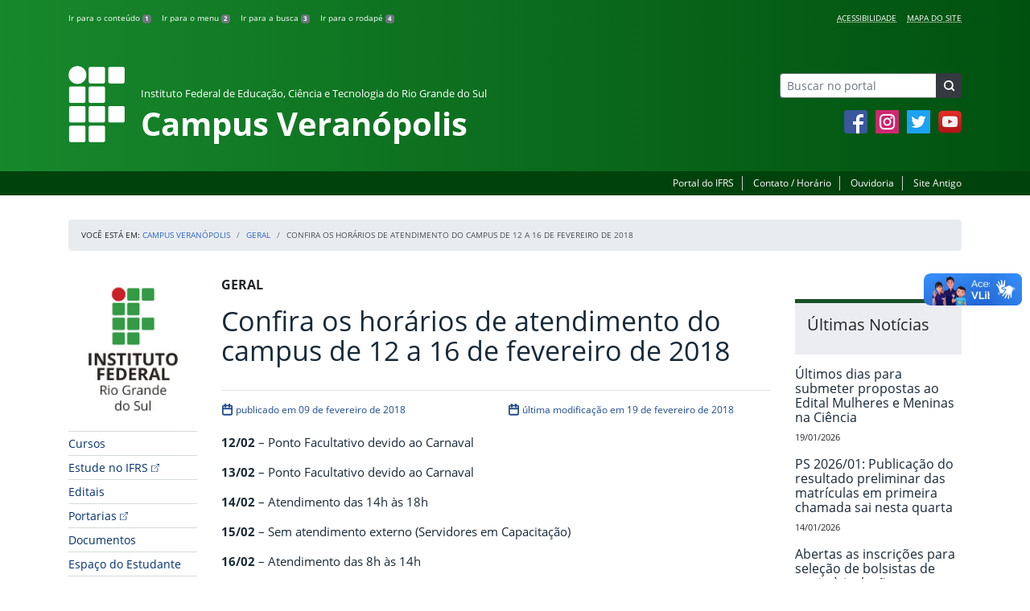

--- FILE ---
content_type: text/html; charset=UTF-8
request_url: https://ifrs.edu.br/veranopolis/confira-os-horarios-de-atendimento-do-campus-de-12-16-de-fevereiro-de-2018/
body_size: 16837
content:
<!DOCTYPE html>
<html lang="pt-BR">
<head>
    <!-- Metadados -->
    <meta charset="utf-8">
    <meta http-equiv="X-UA-Compatible" content="IE=edge">
    <meta name="viewport" content="width=device-width, initial-scale=1">
    <meta name="robots" content="index,follow">
    <meta name="author" content="Departamento de Comunicação do Instituto Federal do Rio Grande do Sul">
    <meta name="description" content="O IFRS é uma instituição federal de ensino público e gratuito. Atua com uma estrutura multicampi para promover a educação profissional e tecnológica de excelência e impulsionar o desenvolvimento sustentável das regiões.">
    <meta name="keywords" content="ifrs, portal, site, institucional, faculdade, universidade, ensino, pesquisa, extensão, cursos">
    <link rel="apple-touch-icon" sizes="180x180" href="https://ifrs.edu.br/veranopolis/wp-content/themes/ifrs-portal-theme/favicons/apple-touch-icon.png">
<link rel="icon" type="image/png" href="https://ifrs.edu.br/veranopolis/wp-content/themes/ifrs-portal-theme/favicons/favicon-32x32.png" sizes="32x32">
<link rel="icon" type="image/png" href="https://ifrs.edu.br/veranopolis/wp-content/themes/ifrs-portal-theme/favicons/favicon-194x194.png" sizes="194x194">
<link rel="icon" type="image/png" href="https://ifrs.edu.br/veranopolis/wp-content/themes/ifrs-portal-theme/favicons/android-chrome-192x192.png" sizes="192x192">
<link rel="icon" type="image/png" href="https://ifrs.edu.br/veranopolis/wp-content/themes/ifrs-portal-theme/favicons/favicon-16x16.png" sizes="16x16">
<link rel="manifest" href="https://ifrs.edu.br/veranopolis/wp-content/themes/ifrs-portal-theme/favicons/manifest.json">
<link rel="mask-icon" href="https://ifrs.edu.br/veranopolis/wp-content/themes/ifrs-portal-theme/favicons/safari-pinned-tab.svg" color="#195128">
<link rel="shortcut icon" href="https://ifrs.edu.br/veranopolis/wp-content/themes/ifrs-portal-theme/favicons/favicon.ico">
<meta name="msapplication-TileImage" content="https://ifrs.edu.br/veranopolis/wp-content/themes/ifrs-portal-theme/favicons/mstile-144x144.png">
<meta name="msapplication-config" content="https://ifrs.edu.br/veranopolis/wp-content/themes/ifrs-portal-theme/favicons/browserconfig.xml">
<meta name="msapplication-navbutton-color" content="#195128">
<meta name="msapplication-TileColor" content="#00a300">
<meta name="apple-mobile-web-app-capable" content="yes">
<meta name="apple-mobile-web-app-status-bar-style" content="black-translucent">
<meta name="theme-color" content="#195128">
    <!-- Contexto Barra Brasil -->
    <meta property="creator.productor" content="http://estruturaorganizacional.dados.gov.br/id/unidade-organizacional/100918">
    <!-- RSS -->
    <link rel="alternate" type="application/rss+xml" title="Campus Veranópolis Feed" href="https://ifrs.edu.br/veranopolis/feed/">
    <!-- WP -->
        <link rel="preconnect" href="https://vlibras.gov.br">
<link rel="preload" href="https://ifrs.edu.br/veranopolis/wp-content/themes/ifrs-portal-theme-campus/img/ifrs.png" as="image"/><!-- This site is running CAOS for WordPress -->
<meta name='robots' content='index, follow, max-image-preview:large, max-snippet:-1, max-video-preview:-1' />
	<style>img:is([sizes="auto" i], [sizes^="auto," i]) { contain-intrinsic-size: 3000px 1500px }</style>
	    <link rel="preload" href="https://ifrs.edu.br/veranopolis/wp-content/themes/ifrs-portal-theme/opensans/Regular/OpenSans-Regular.woff2" as="font" type="font/woff2" crossorigin="anonymous"/>
    <link rel="preload" href="https://ifrs.edu.br/veranopolis/wp-content/themes/ifrs-portal-theme/css/fonts.css" as="style"/>
    <link rel="stylesheet" href="https://ifrs.edu.br/veranopolis/wp-content/themes/ifrs-portal-theme/css/fonts.css" media="print" onload="this.media='all'"/>
    <noscript>
        <link rel="stylesheet" href="https://ifrs.edu.br/veranopolis/wp-content/themes/ifrs-portal-theme/css/fonts.css"/>
    </noscript>

	<!-- This site is optimized with the Yoast SEO plugin v26.6 - https://yoast.com/wordpress/plugins/seo/ -->
	<title>Confira os horários de atendimento do campus de 12 a 16 de fevereiro de 2018 - Campus Veranópolis</title>
	<link rel="canonical" href="https://ifrs.edu.br/veranopolis/confira-os-horarios-de-atendimento-do-campus-de-12-16-de-fevereiro-de-2018/" />
	<meta property="og:locale" content="pt_BR" />
	<meta property="og:type" content="article" />
	<meta property="og:title" content="Confira os horários de atendimento do campus de 12 a 16 de fevereiro de 2018 - Campus Veranópolis" />
	<meta property="og:description" content="12/02 &ndash; Ponto Facultativo devido ao Carnaval 13/02 &ndash; Ponto Facultativo devido ao Carnaval 14/02 &ndash; Atendimento das 14h &agrave;s 18h 15/02 &ndash; Sem atendimento externo (Servidores em Capacita&ccedil;&atilde;o) 16/02 &ndash; Atendimento das 8h &agrave;s 14h Compartilhar conte&uacute;do: Facebook Twitter LinkedIn Pinterest WhatsApp" />
	<meta property="og:url" content="https://ifrs.edu.br/veranopolis/confira-os-horarios-de-atendimento-do-campus-de-12-16-de-fevereiro-de-2018/" />
	<meta property="og:site_name" content="Campus Veranópolis" />
	<meta property="article:publisher" content="https://www.facebook.com/IFRSOficial" />
	<meta property="article:published_time" content="2018-02-09T12:57:39+00:00" />
	<meta property="article:modified_time" content="2018-02-19T18:23:10+00:00" />
	<meta name="author" content="MELINA DA SILVEIRA LEITE" />
	<meta name="twitter:card" content="summary_large_image" />
	<meta name="twitter:creator" content="@IF_RS" />
	<meta name="twitter:site" content="@IF_RS" />
	<meta name="twitter:label1" content="Escrito por" />
	<meta name="twitter:data1" content="MELINA DA SILVEIRA LEITE" />
	<script type="application/ld+json" class="yoast-schema-graph">{"@context":"https://schema.org","@graph":[{"@type":"WebPage","@id":"https://ifrs.edu.br/veranopolis/confira-os-horarios-de-atendimento-do-campus-de-12-16-de-fevereiro-de-2018/","url":"https://ifrs.edu.br/veranopolis/confira-os-horarios-de-atendimento-do-campus-de-12-16-de-fevereiro-de-2018/","name":"Confira os horários de atendimento do campus de 12 a 16 de fevereiro de 2018 - Campus Veranópolis","isPartOf":{"@id":"https://ifrs.edu.br/veranopolis/#website"},"datePublished":"2018-02-09T12:57:39+00:00","dateModified":"2018-02-19T18:23:10+00:00","author":{"@id":"https://ifrs.edu.br/veranopolis/#/schema/person/801c458c50b6ba92e433c99fee7ee37f"},"breadcrumb":{"@id":"https://ifrs.edu.br/veranopolis/confira-os-horarios-de-atendimento-do-campus-de-12-16-de-fevereiro-de-2018/#breadcrumb"},"inLanguage":"pt-BR","potentialAction":[{"@type":"ReadAction","target":["https://ifrs.edu.br/veranopolis/confira-os-horarios-de-atendimento-do-campus-de-12-16-de-fevereiro-de-2018/"]}]},{"@type":"BreadcrumbList","@id":"https://ifrs.edu.br/veranopolis/confira-os-horarios-de-atendimento-do-campus-de-12-16-de-fevereiro-de-2018/#breadcrumb","itemListElement":[{"@type":"ListItem","position":1,"name":"Início","item":"https://ifrs.edu.br/veranopolis/"},{"@type":"ListItem","position":2,"name":"Todas as Notícias","item":"https://ifrs.edu.br/veranopolis/todas-as-noticias/"},{"@type":"ListItem","position":3,"name":"Confira os horários de atendimento do campus de 12 a 16 de fevereiro de 2018"}]},{"@type":"WebSite","@id":"https://ifrs.edu.br/veranopolis/#website","url":"https://ifrs.edu.br/veranopolis/","name":"Campus Veranópolis","description":"Instituto Federal de Educação, Ciência e Tecnologia do Rio Grande do Sul","potentialAction":[{"@type":"SearchAction","target":{"@type":"EntryPoint","urlTemplate":"https://ifrs.edu.br/veranopolis/?s={search_term_string}"},"query-input":{"@type":"PropertyValueSpecification","valueRequired":true,"valueName":"search_term_string"}}],"inLanguage":"pt-BR"},{"@type":"Person","@id":"https://ifrs.edu.br/veranopolis/#/schema/person/801c458c50b6ba92e433c99fee7ee37f","name":"MELINA DA SILVEIRA LEITE","image":{"@type":"ImageObject","inLanguage":"pt-BR","@id":"https://ifrs.edu.br/veranopolis/#/schema/person/image/","url":"https://secure.gravatar.com/avatar/ff93cd1db3a0a9c92364f7a3434cfff8188ba79059f3a8d9fb393c58fb3e9ff2?s=96&d=mm&r=g","contentUrl":"https://secure.gravatar.com/avatar/ff93cd1db3a0a9c92364f7a3434cfff8188ba79059f3a8d9fb393c58fb3e9ff2?s=96&d=mm&r=g","caption":"MELINA DA SILVEIRA LEITE"},"url":"https://ifrs.edu.br/veranopolis/author/00063397005/"}]}</script>
	<!-- / Yoast SEO plugin. -->


<link rel='dns-prefetch' href='//vlibras.gov.br' />
<link rel='preconnect' href='//www.google-analytics.com' />
<link rel="alternate" type="application/rss+xml" title="Feed para Campus Veranópolis &raquo;" href="https://ifrs.edu.br/veranopolis/feed/" />
<link rel='stylesheet' id='vendor-css' href='https://ifrs.edu.br/veranopolis/wp-content/themes/ifrs-portal-theme/css/vendor.css?ver=1669296038' type='text/css' media='all' />
<link rel='stylesheet' id='portal-css' href='https://ifrs.edu.br/veranopolis/wp-content/themes/ifrs-portal-theme/css/portal.css?ver=1707238526' type='text/css' media='all' />
<link rel='stylesheet' id='single-css' href='https://ifrs.edu.br/veranopolis/wp-content/themes/ifrs-portal-theme/css/page_single.css?ver=1707238525' type='text/css' media='all' />
<link rel='stylesheet' id='css-campi-css' href='https://ifrs.edu.br/veranopolis/wp-content/themes/ifrs-portal-theme-campus/css/campi.css?ver=1653058019' type='text/css' media='all' />
<style id='classic-theme-styles-inline-css' type='text/css'>
/*! This file is auto-generated */
.wp-block-button__link{color:#fff;background-color:#32373c;border-radius:9999px;box-shadow:none;text-decoration:none;padding:calc(.667em + 2px) calc(1.333em + 2px);font-size:1.125em}.wp-block-file__button{background:#32373c;color:#fff;text-decoration:none}
</style>
<style id='global-styles-inline-css' type='text/css'>
:root{--wp--preset--aspect-ratio--square: 1;--wp--preset--aspect-ratio--4-3: 4/3;--wp--preset--aspect-ratio--3-4: 3/4;--wp--preset--aspect-ratio--3-2: 3/2;--wp--preset--aspect-ratio--2-3: 2/3;--wp--preset--aspect-ratio--16-9: 16/9;--wp--preset--aspect-ratio--9-16: 9/16;--wp--preset--font-size--small: 13px;--wp--preset--font-size--medium: 20px;--wp--preset--font-size--large: 36px;--wp--preset--font-size--x-large: 42px;--wp--preset--spacing--20: 0.44rem;--wp--preset--spacing--30: 0.67rem;--wp--preset--spacing--40: 1rem;--wp--preset--spacing--50: 1.5rem;--wp--preset--spacing--60: 2.25rem;--wp--preset--spacing--70: 3.38rem;--wp--preset--spacing--80: 5.06rem;--wp--preset--shadow--natural: 6px 6px 9px rgba(0, 0, 0, 0.2);--wp--preset--shadow--deep: 12px 12px 50px rgba(0, 0, 0, 0.4);--wp--preset--shadow--sharp: 6px 6px 0px rgba(0, 0, 0, 0.2);--wp--preset--shadow--outlined: 6px 6px 0px -3px rgba(255, 255, 255, 1), 6px 6px rgba(0, 0, 0, 1);--wp--preset--shadow--crisp: 6px 6px 0px rgba(0, 0, 0, 1);}:where(.is-layout-flex){gap: 0.5em;}:where(.is-layout-grid){gap: 0.5em;}body .is-layout-flex{display: flex;}.is-layout-flex{flex-wrap: wrap;align-items: center;}.is-layout-flex > :is(*, div){margin: 0;}body .is-layout-grid{display: grid;}.is-layout-grid > :is(*, div){margin: 0;}:where(.wp-block-columns.is-layout-flex){gap: 2em;}:where(.wp-block-columns.is-layout-grid){gap: 2em;}:where(.wp-block-post-template.is-layout-flex){gap: 1.25em;}:where(.wp-block-post-template.is-layout-grid){gap: 1.25em;}.has-small-font-size{font-size: var(--wp--preset--font-size--small) !important;}.has-medium-font-size{font-size: var(--wp--preset--font-size--medium) !important;}.has-large-font-size{font-size: var(--wp--preset--font-size--large) !important;}.has-x-large-font-size{font-size: var(--wp--preset--font-size--x-large) !important;}
:where(.wp-block-post-template.is-layout-flex){gap: 1.25em;}:where(.wp-block-post-template.is-layout-grid){gap: 1.25em;}
:where(.wp-block-columns.is-layout-flex){gap: 2em;}:where(.wp-block-columns.is-layout-grid){gap: 2em;}
:root :where(.wp-block-pullquote){font-size: 1.5em;line-height: 1.6;}
</style>
<link rel='stylesheet' id='share-css' href='https://ifrs.edu.br/veranopolis/wp-content/themes/ifrs-portal-theme/css/partial_share.css?ver=1707238525' type='text/css' media='all' />
<script data-cfasync="false" type="text/javascript" src="https://ifrs.edu.br/veranopolis/wp-content/uploads/caos/cf0d5422.js?id=G-XZ5HGK1ZEM" id="caos-gtag-js"></script>
<script data-cfasync="false" type="text/javascript" id="caos-gtag-js-after">
/* <![CDATA[ */
    window.dataLayer = window.dataLayer || [];

    function gtag() {
        dataLayer.push(arguments);
    }

    gtag('js', new Date());
    gtag('config', 'G-XZ5HGK1ZEM', {"cookie_domain":"ifrs.edu.br","cookie_flags":"samesite=none;secure","allow_google_signals":false});
	
/* ]]> */
</script>
<link rel="https://api.w.org/" href="https://ifrs.edu.br/veranopolis/wp-json/" /><link rel="alternate" title="JSON" type="application/json" href="https://ifrs.edu.br/veranopolis/wp-json/wp/v2/posts/859" /><link rel="EditURI" type="application/rsd+xml" title="RSD" href="https://ifrs.edu.br/veranopolis/xmlrpc.php?rsd" />
<link rel='shortlink' href='https://ifrs.edu.br/veranopolis/?p=859' />
<link rel="alternate" title="oEmbed (JSON)" type="application/json+oembed" href="https://ifrs.edu.br/veranopolis/wp-json/oembed/1.0/embed?url=https%3A%2F%2Fifrs.edu.br%2Fveranopolis%2Fconfira-os-horarios-de-atendimento-do-campus-de-12-16-de-fevereiro-de-2018%2F" />
<link rel="alternate" title="oEmbed (XML)" type="text/xml+oembed" href="https://ifrs.edu.br/veranopolis/wp-json/oembed/1.0/embed?url=https%3A%2F%2Fifrs.edu.br%2Fveranopolis%2Fconfira-os-horarios-de-atendimento-do-campus-de-12-16-de-fevereiro-de-2018%2F&#038;format=xml" />
		<style type="text/css" id="wp-custom-css">
			.menu-relevancia a[href^="http"]:not([href^="https://ifrs.edu.br"])::after {
  content: "";
  width: 10px;
  height: 10px;
  margin-left: 4px;
  background-image: url("data:image/svg+xml,%3Csvg xmlns='http://www.w3.org/2000/svg' width='16' height='16' fill='%2303316f' viewBox='0 0 16 16'%3E%3Cpath fill-rule='evenodd' d='M8.636 3.5a.5.5 0 0 0-.5-.5H1.5A1.5 1.5 0 0 0 0 4.5v10A1.5 1.5 0 0 0 1.5 16h10a1.5 1.5 0 0 0 1.5-1.5V7.864a.5.5 0 0 0-1 0V14.5a.5.5 0 0 1-.5.5h-10a.5.5 0 0 1-.5-.5v-10a.5.5 0 0 1 .5-.5h6.636a.5.5 0 0 0 .5-.5z'/%3E%3Cpath fill-rule='evenodd' d='M16 .5a.5.5 0 0 0-.5-.5h-5a.5.5 0 0 0 0 1h3.793L6.146 9.146a.5.5 0 1 0 .708.708L15 1.707V5.5a.5.5 0 0 0 1 0v-5z'/%3E%3C/svg%3E");
  background-position: center;
  background-repeat: no-repeat;
  background-size: contain;
  display: inline-block;
}		</style>
		<script>var __uzdbm_1 = "174d0cb7-256f-44a0-b53a-dfaf1231e63a";var __uzdbm_2 = "NGY4NTRjYzAtZGs3aS00YWRlLWJmNDAtMDY2ZmMzZWQwMjM0JDMuMTQzLjIzMC4xMDg=";var __uzdbm_3 = "";var __uzdbm_4 = "false";var __uzdbm_5 = "";var __uzdbm_6 = "";var __uzdbm_7 = "";</script> <script>   (function (w, d, e, u, c, g, a, b) {     w["SSJSConnectorObj"] = w["SSJSConnectorObj"] || {       ss_cid: c,       domain_info: "auto",     };     w[g] = function (i, j) {       w["SSJSConnectorObj"][i] = j;     };     a = d.createElement(e);     a.async = true;     if (       navigator.userAgent.indexOf('MSIE') !== -1 ||       navigator.appVersion.indexOf('Trident/') > -1     ) {       u = u.replace("/advanced/", "/advanced/ie/");     }     a.src = u;     b = d.getElementsByTagName(e)[0];     b.parentNode.insertBefore(a, b);   })(     window, document, "script", "/18f5227b-e27b-445a-a53f-f845fbe69b40/stormcaster.js", "dk7k", "ssConf"   );   ssConf("c1", "https://ifrs.edu.br");   ssConf("c3", "c99a4269-161c-4242-a3f0-28d44fa6ce24");   ssConf("au", "ifrs.edu.br");   ssConf("cu", "validate.perfdrive.com, ssc"); </script> </head>

<body class="wp-singular post-template-default single single-post postid-859 single-format-standard wp-embed-responsive wp-theme-ifrs-portal-theme wp-child-theme-ifrs-portal-theme-campus">
    <a href="#inicio-conteudo" class="sr-only sr-only-focusable">Pular para o conte&uacute;do</a>

    
    <!-- Cabeçalho -->
    <header class="header">
        <div class="container">
            <div class="row header__menus">
                <div class="col-12 col-lg-6">
                    <ul class="menu-atalhos ">
    <li><a href="#inicio-conteudo" accesskey="1">Ir para o conteúdo&nbsp;<span class="badge badge-secondary">1</span></a></li>
    <li><a href="#inicio-menu" accesskey="2">Ir para o menu&nbsp;<span class="badge badge-secondary">2</span></a></li>
    <li><a href="#search-field" accesskey="3">Ir para a busca&nbsp;<span class="badge badge-secondary">3</span></a></li>
    <li><a href="#inicio-rodape" accesskey="4">Ir para o rodapé&nbsp;<span class="badge badge-secondary">4</span></a></li>
</ul>
                </div>
                <div class="col-12 col-lg-6">
                    <nav class="menu-acessibilidade-container"><ul id="menu-acessibilidade" class="menu-acessibilidade"><li id="menu-item-12297" class="menu-item menu-item-type-post_type menu-item-object-page menu-item-12297"><a href="https://ifrs.edu.br/veranopolis/acessibilidade/">Acessibilidade</a></li>
<li id="menu-item-13491" class="menu-item menu-item-type-post_type menu-item-object-page menu-item-13491"><a href="https://ifrs.edu.br/veranopolis/sitemap/">Mapa do Site</a></li>
</ul></nav>                </div>
            </div>
            <div class="row header__content">
                <div class="col-12 col-lg-8 header__title">
                        <a href="https://ifrs.edu.br/veranopolis/" class="title-link">
        <img src="https://ifrs.edu.br/veranopolis/wp-content/themes/ifrs-portal-theme-campus/img/ifrs.png" alt="" aria-hidden="true" class="title-img" width="70" height="95"/>
        <h1 class="title-campus">
            <small>Instituto Federal de Educação, Ciência e Tecnologia do Rio Grande do Sul</small>
            <br>
            Campus Veranópolis        </h1>
    </a>
                </div>
                <div class="col-12 col-lg-4">
                    <div class="header__aside">
                        <form role="search" method="get" class="form-inline searchform" action="https://ifrs.edu.br/veranopolis/">
    <div class="input-group">
        <input type="search" value="" name="s" id="search-field" class="form-control form-control-sm border-secondary searchform__field" placeholder="Buscar no portal" required>
        <label class="searchform__label" for="search-field">Buscar no portal</label>
        <span class="input-group-append">
            <button type="submit" class="btn btn-dark btn-sm searchform__submit" title="Buscar em todo o Portal" value="Buscar"></button>
        </span>
    </div>
</form>
                                                    <nav>
                                <ul class="area-social">
                                    
<li id="media_image-3" class="area-social__widget widget_media_image"><span class="sr-only">Facebook</span><a href="https://www.facebook.com/ifrscampusvera"><img width="29" height="29" class="lazyload image wp-image-225  attachment-full size-full" alt="Acesse nossa p&aacute;gina oficial no Facebook" style="max-width: 100%; height: auto;" decoding="async" data-sizes="auto" data-src="https://ifrs.edu.br/veranopolis/wp-content/uploads/sites/10/2017/11/facebook.png" loading="lazy"></a></li><li id="media_image-4" class="area-social__widget widget_media_image"><span class="sr-only">Instagram</span><a href="https://www.instagram.com/ifrscampusvera/"><img width="29" height="29" class="lazyload image wp-image-843  attachment-full size-full" alt="Acesse nosso perfil oficial no Instagram" style="max-width: 100%; height: auto;" decoding="async" data-sizes="auto" data-src="https://ifrs.edu.br/veranopolis/wp-content/uploads/sites/10/2018/02/instagram.png" loading="lazy"></a></li><li id="media_image-5" class="area-social__widget widget_media_image"><span class="sr-only">Twitter</span><a href="https://twitter.com/IFRSOficial"><img width="29" height="29" class="lazyload image wp-image-227  attachment-full size-full" alt="Acesse nosso perfil oficial no Twitter." style="max-width: 100%; height: auto;" decoding="async" data-sizes="auto" data-src="https://ifrs.edu.br/veranopolis/wp-content/uploads/sites/10/2017/11/twitter.png" loading="lazy"></a></li><li id="media_image-6" class="area-social__widget widget_media_image"><span class="sr-only">YouTube</span><a href="https://youtube.com/IFRSOficial"><img width="29" height="29" class="lazyload image wp-image-228  attachment-full size-full" alt="Acesse nosso canal no YouTube." style="max-width: 100%; height: auto;" decoding="async" data-sizes="auto" data-src="https://ifrs.edu.br/veranopolis/wp-content/uploads/sites/10/2017/11/youtube.png" loading="lazy"></a></li>
                                </ul>
                            </nav>
                                            </div>
                </div>
            </div>
        </div>
        <div class="header__barra-servicos">
            <div class="container">
                <nav class="menu-servicos-container"><ul id="menu-servicos" class="menu-servicos"><li id="menu-item-1328" class="menu-item menu-item-type-custom menu-item-object-custom menu-item-1328"><a href="https://ifrs.edu.br/">Portal do IFRS</a></li>
<li id="menu-item-223" class="menu-item menu-item-type-post_type menu-item-object-page menu-item-223"><a href="https://ifrs.edu.br/veranopolis/contato/">Contato / Horário</a></li>
<li id="menu-item-13854" class="menu-item menu-item-type-custom menu-item-object-custom menu-item-13854"><a href="https://ifrs.edu.br/ouvidoria/">Ouvidoria</a></li>
<li id="menu-item-224" class="menu-item menu-item-type-custom menu-item-object-custom menu-item-224"><a target="_blank" href="https://arquivo.ifrs.edu.br/cexpansao">Site Antigo</a></li>
</ul></nav>            </div>
        </div>
    </header>

    <!-- Corpo -->
    <div class="container" id="breadcrumb"><div class="row"><div class="col"><nav aria-label="breadcrumb"><ol class="breadcrumb"><li>Voc&ecirc; est&aacute; em:&nbsp;</li><li class="breadcrumb-item"><a href="https://ifrs.edu.br/veranopolis">Campus Veranópolis</a> </li> <li class="breadcrumb-item"><a href="https://ifrs.edu.br/veranopolis/category/geral/">Geral</a></li><li class="breadcrumb-item active" aria-current="page">Confira os horários de atendimento do campus de 12 a 16 de fevereiro de 2018</li></nav></ol></div></div></div>
    <section class="container">
        <div class="row">
            <div class="col-12 col-lg-2">
                <!-- Menu -->
                <a href="#inicio-menu" id="inicio-menu" class="sr-only">In&iacute;cio da navega&ccedil;&atilde;o</a>
                <button class="btn btn-menu-toggle btn-lg d-block mx-auto d-lg-none"><span class="sr-only">Mostrar</span>&nbsp;Menu</button>
<nav class="menu-navbar collapse fade show" aria-label="Navegação Principal">
    <button type="button" class="btn btn-link menu-navbar__close d-none" aria-label="Fechar Menu">
        <span aria-hidden="true">&times;</span>
    </button>

        <ul class="area-nav">
        
<li id="media_image-12" class="area-nav__widget widget_media_image"><span class="sr-only">IFRS</span><img width="165" height="190" class="lazyload image wp-image-1327  attachment-full size-full" alt="Marca do Instituto Federal do Rio Grande do Sul" style="max-width: 100%; height: auto;" decoding="async" data-sizes="auto" data-src="https://ifrs.edu.br/veranopolis/wp-content/uploads/sites/10/2018/05/marca-ifrs-vertical.jpg" loading="lazy"></li>
    </ul>
    
    <ul id="menu-relevancia" class="menu-relevancia"><li id="menu-item-4437" class="menu-item menu-item-type-post_type menu-item-object-page menu-item-4437"><a href="https://ifrs.edu.br/veranopolis/cursos/">Cursos</a></li>
<li id="menu-item-244" class="menu-item menu-item-type-custom menu-item-object-custom menu-item-244"><a target="_blank" href="https://estude.ifrs.edu.br/" title="abre em uma nova aba">Estude no IFRS</a></li>
<li id="menu-item-9943" class="menu-item menu-item-type-post_type_archive menu-item-object-edital menu-item-9943"><a href="https://ifrs.edu.br/veranopolis/editais/">Editais</a></li>
<li id="menu-item-24222" class="menu-item menu-item-type-custom menu-item-object-custom menu-item-24222"><a href="https://boletim.sigepe.gov.br/publicacao/atos?orgao=100918&#038;unidade=204799&#038;tags=%C3%93rg%C3%A3o:%20Instituto%20Federal%20de%20Educa%C3%A7%C3%A3o,%20Ci%C3%AAncia%20e%20Tecnologia%20do%20Rio%20Grande%20do%20Sul,Unidade:%20Campus%20Avan%C3%A7ado%20Veran%C3%B3polis,&#038;pSort=DTPUBLICACAOATO&#038;sort=DESC">Portarias</a></li>
<li id="menu-item-9942" class="menu-item menu-item-type-post_type_archive menu-item-object-documento menu-item-9942"><a href="https://ifrs.edu.br/veranopolis/documentos/">Documentos</a></li>
<li id="menu-item-243" class="menu-item menu-item-type-post_type menu-item-object-page menu-item-243"><a href="https://ifrs.edu.br/veranopolis/espaco-do-estudante/">Espaço do Estudante</a></li>
<li id="menu-item-6963" class="menu-item menu-item-type-custom menu-item-object-custom menu-item-6963"><a href="https://ifrs.edu.br/gestao-de-pessoas/fluxos-e-formularios/manual-de-fluxos/">Espaço do Servidor</a></li>
</ul><ul id="menu-principal" class="menu-collapse menu-principal"><li id="menu-item-1062" class="menu-item menu-item-type-post_type menu-item-object-page menu-item-has-children menu-item-1062"><a href="https://ifrs.edu.br/veranopolis/institucional/">Institucional</a>
<ul class="sub-menu">
	<li id="menu-item-13420" class="menu-item menu-item-type-post_type menu-item-object-page menu-item-13420"><a href="https://ifrs.edu.br/veranopolis/institucional/sobre-o-campus/">Sobre o Campus</a></li>
	<li id="menu-item-11" class="menu-item menu-item-type-post_type menu-item-object-page menu-item-11"><a href="https://ifrs.edu.br/veranopolis/institucional/historico/">Histórico</a></li>
	<li id="menu-item-13" class="menu-item menu-item-type-post_type menu-item-object-page menu-item-13"><a href="https://ifrs.edu.br/veranopolis/institucional/localizacao/">Localização</a></li>
	<li id="menu-item-15" class="menu-item menu-item-type-post_type menu-item-object-page menu-item-has-children menu-item-15"><a href="https://ifrs.edu.br/veranopolis/institucional/conselho-de-campus/">Conselho de Campus</a>
	<ul class="sub-menu">
		<li id="menu-item-1241" class="menu-item menu-item-type-post_type menu-item-object-page menu-item-1241"><a href="https://ifrs.edu.br/veranopolis/institucional/conselho-de-campus/conselheiros/">Conselheiros</a></li>
		<li id="menu-item-796" class="menu-item menu-item-type-post_type menu-item-object-page menu-item-796"><a href="https://ifrs.edu.br/veranopolis/institucional/conselho-de-campus/atas/">Atas</a></li>
		<li id="menu-item-947" class="menu-item menu-item-type-post_type menu-item-object-page menu-item-947"><a href="https://ifrs.edu.br/veranopolis/institucional/conselho-de-campus/calendario-de-reunioes/">Calendário de Reuniões</a></li>
	</ul>
</li>
	<li id="menu-item-129" class="menu-item menu-item-type-post_type menu-item-object-page menu-item-129"><a href="https://ifrs.edu.br/veranopolis/institucional/tecnologia-da-informacao/">Tecnologia da Informação</a></li>
	<li id="menu-item-17" class="menu-item menu-item-type-post_type menu-item-object-page menu-item-17"><a href="https://ifrs.edu.br/veranopolis/institucional/gestao-atual/">Gestão Atual</a></li>
	<li id="menu-item-19" class="menu-item menu-item-type-post_type menu-item-object-page menu-item-has-children menu-item-19"><a href="https://ifrs.edu.br/veranopolis/institucional/comissoes/">Comissões</a>
	<ul class="sub-menu">
		<li id="menu-item-838" class="menu-item menu-item-type-post_type menu-item-object-page menu-item-838"><a href="https://ifrs.edu.br/veranopolis/institucional/comissoes/comissao-assistencia-estudantil-cae/">Comissão Assistência Estudantil (CAE)</a></li>
		<li id="menu-item-1954" class="menu-item menu-item-type-post_type menu-item-object-page menu-item-1954"><a href="https://ifrs.edu.br/veranopolis/institucional/comissoes/comissao-propria-de-avaliacao-cpa/">Comissão Própria de Avaliação (CPA)</a></li>
		<li id="menu-item-515" class="menu-item menu-item-type-post_type menu-item-object-page menu-item-515"><a href="https://ifrs.edu.br/veranopolis/institucional/comissoes/comissao-de-organizacao-e-acompanhamento-coa/">Comissão de Organização e Acompanhamento (COA)</a></li>
		<li id="menu-item-502" class="menu-item menu-item-type-post_type menu-item-object-page menu-item-502"><a href="https://ifrs.edu.br/veranopolis/institucional/comissoes/comissao-interna-de-supervisao-do-plano-de-carreira-dos-cargos-tecnico-administrativos-cis/">Comissão Interna de Supervisão do Plano de Carreira dos Cargos Técnico-Administrativos (CIS)</a></li>
		<li id="menu-item-507" class="menu-item menu-item-type-post_type menu-item-object-page menu-item-507"><a href="https://ifrs.edu.br/veranopolis/institucional/comissoes/comissao-interna-de-acompanhamento-das-acoes-de-permanencia-e-exito-ciaape/">Comissão Interna de Acompanhamento das Ações de Permanência e Êxito (CIAAPE)</a></li>
		<li id="menu-item-511" class="menu-item menu-item-type-post_type menu-item-object-page menu-item-511"><a href="https://ifrs.edu.br/veranopolis/institucional/comissoes/comissao-de-avaliacao-e-gestao-de-ensino-pesquisa-e-extensao-cagepe/">Comissão de Avaliação e Gestão de Ensino, Pesquisa e Extensão (CAGEPE)</a></li>
		<li id="menu-item-349" class="menu-item menu-item-type-post_type menu-item-object-page menu-item-349"><a href="https://ifrs.edu.br/veranopolis/institucional/comissoes/cppd-3/">Representação Local da Comissão Permanente de Pessoal Docente (CPPD)</a></li>
		<li id="menu-item-354" class="menu-item menu-item-type-post_type menu-item-object-page menu-item-354"><a href="https://ifrs.edu.br/veranopolis/institucional/comissoes/representantes-no-conselho-superior-no-ifrs-consup/">Representantes no Conselho Superior no IFRS (CONSUP)</a></li>
		<li id="menu-item-4226" class="menu-item menu-item-type-post_type menu-item-object-page menu-item-4226"><a href="https://ifrs.edu.br/veranopolis/institucional/comissoes/comissao-interna-de-saude-seguranca-e-prevencao-de-acidentes-cisspa/">Comissão Interna de Saúde, Segurança e Prevenção de Acidentes (CISSPA)</a></li>
		<li id="menu-item-4225" class="menu-item menu-item-type-post_type menu-item-object-page menu-item-4225"><a href="https://ifrs.edu.br/veranopolis/institucional/comissoes/comissao-eleitoral-permanente-cep/">Comissão Eleitoral Permanente (CEP)</a></li>
		<li id="menu-item-4224" class="menu-item menu-item-type-post_type menu-item-object-page menu-item-4224"><a href="https://ifrs.edu.br/veranopolis/institucional/comissoes/comissao-de-acompanhamento-da-flexibilizacao-de-horario-dos-tecnicos-administrativos-em-educacao-caf/">Comissão de Acompanhamento da Flexibilização de Horário dos Técnicos Administrativos em Educação (CAF)</a></li>
		<li id="menu-item-6910" class="menu-item menu-item-type-post_type menu-item-object-page menu-item-6910"><a href="https://ifrs.edu.br/veranopolis/institucional/comissoes/coppid/">Comissão Permanente de Processo de Ingresso Discente (COPPID)</a></li>
	</ul>
</li>
	<li id="menu-item-13111" class="menu-item menu-item-type-post_type menu-item-object-page menu-item-has-children menu-item-13111"><a href="https://ifrs.edu.br/veranopolis/institucional/nucleos/">Núcleos</a>
	<ul class="sub-menu">
		<li id="menu-item-13113" class="menu-item menu-item-type-post_type menu-item-object-page menu-item-13113"><a href="https://ifrs.edu.br/veranopolis/institucional/nucleos/nucleo-de-atendimento-as-pessoas-com-necessidades-educacionais-especificas-napne/">Núcleo de Atendimento às Pessoas com Necessidades Educacionais Específicas (NAPNE)</a></li>
		<li id="menu-item-358" class="menu-item menu-item-type-post_type menu-item-object-page menu-item-358"><a href="https://ifrs.edu.br/veranopolis/institucional/nucleos/nucleo-de-acoes-afirmativas-naaf/">NEABI e NEPGS</a></li>
		<li id="menu-item-14066" class="menu-item menu-item-type-post_type menu-item-object-page menu-item-14066"><a href="https://ifrs.edu.br/veranopolis/institucional/nucleos/nucleo-de-arte-e-cultura-nac/">Núcleo de Arte e Cultura (NAC)</a></li>
		<li id="menu-item-337" class="menu-item menu-item-type-post_type menu-item-object-page menu-item-337"><a href="https://ifrs.edu.br/veranopolis/institucional/nucleos/nucleo-de-ensino-a-distancia-nead/">Núcleo de Ensino a Distância (NEAD)</a></li>
	</ul>
</li>
	<li id="menu-item-21" class="menu-item menu-item-type-post_type menu-item-object-page menu-item-21"><a href="https://ifrs.edu.br/veranopolis/institucional/comunicacao/">Comunicação</a></li>
	<li id="menu-item-23" class="menu-item menu-item-type-post_type menu-item-object-page menu-item-has-children menu-item-23"><a href="https://ifrs.edu.br/veranopolis/institucional/avaliacao-institucional/">Avaliação Institucional</a>
	<ul class="sub-menu">
		<li id="menu-item-2639" class="menu-item menu-item-type-post_type menu-item-object-page menu-item-2639"><a href="https://ifrs.edu.br/veranopolis/institucional/avaliacao-institucional/sobre/">Sobre</a></li>
		<li id="menu-item-2641" class="menu-item menu-item-type-post_type menu-item-object-page menu-item-2641"><a href="https://ifrs.edu.br/veranopolis/institucional/avaliacao-institucional/relatorios/">Relatórios</a></li>
	</ul>
</li>
</ul>
</li>
<li id="menu-item-1064" class="menu-item menu-item-type-post_type menu-item-object-page menu-item-has-children menu-item-1064"><a href="https://ifrs.edu.br/veranopolis/biblioteca/">Biblioteca</a>
<ul class="sub-menu">
	<li id="menu-item-29" class="menu-item menu-item-type-post_type menu-item-object-page menu-item-29"><a href="https://ifrs.edu.br/veranopolis/biblioteca/quem-somos/">Quem Somos</a></li>
	<li id="menu-item-2867" class="menu-item menu-item-type-post_type menu-item-object-page menu-item-2867"><a href="https://ifrs.edu.br/veranopolis/biblioteca/normas-tecnicas/">Equipe e Contatos</a></li>
	<li id="menu-item-2297" class="menu-item menu-item-type-post_type menu-item-object-page menu-item-2297"><a href="https://ifrs.edu.br/veranopolis/biblioteca/horarios/">Horários</a></li>
	<li id="menu-item-2029" class="menu-item menu-item-type-post_type menu-item-object-page menu-item-2029"><a href="https://ifrs.edu.br/veranopolis/biblioteca/consulta-ao-acervo-2/">Acesso ao Catálogo</a></li>
	<li id="menu-item-2300" class="menu-item menu-item-type-post_type menu-item-object-page menu-item-2300"><a href="https://ifrs.edu.br/veranopolis/biblioteca/equipe/">Tutoriais e Manuais</a></li>
	<li id="menu-item-1975" class="menu-item menu-item-type-post_type menu-item-object-page menu-item-has-children menu-item-1975"><a href="https://ifrs.edu.br/veranopolis/biblioteca/informacoes/">Informações</a>
	<ul class="sub-menu">
		<li id="menu-item-2262" class="menu-item menu-item-type-post_type menu-item-object-page menu-item-2262"><a href="https://ifrs.edu.br/veranopolis/biblioteca/informacoes/informacoes-gerais-1/">Informações Gerais</a></li>
		<li id="menu-item-2250" class="menu-item menu-item-type-post_type menu-item-object-page menu-item-2250"><a href="https://ifrs.edu.br/veranopolis/biblioteca/informacoes/dados-estatisticos/">Boletins</a></li>
		<li id="menu-item-11367" class="menu-item menu-item-type-post_type menu-item-object-page menu-item-11367"><a href="https://ifrs.edu.br/veranopolis/biblioteca/informacoes/repositorio-institucional/">Relatórios</a></li>
		<li id="menu-item-2251" class="menu-item menu-item-type-post_type menu-item-object-page menu-item-2251"><a href="https://ifrs.edu.br/veranopolis/biblioteca/informacoes/documentos/">Documentos Administrativos</a></li>
		<li id="menu-item-2180" class="menu-item menu-item-type-post_type menu-item-object-page menu-item-2180"><a href="https://ifrs.edu.br/veranopolis/biblioteca/informacoes/acoes-culturais/">Ações Culturais</a></li>
	</ul>
</li>
	<li id="menu-item-1982" class="menu-item menu-item-type-post_type menu-item-object-page menu-item-has-children menu-item-1982"><a href="https://ifrs.edu.br/veranopolis/biblioteca/servicos/">Serviços e Produtos</a>
	<ul class="sub-menu">
		<li id="menu-item-2266" class="menu-item menu-item-type-post_type menu-item-object-page menu-item-2266"><a href="https://ifrs.edu.br/veranopolis/biblioteca/servicos/servicos-da-biblioteca/">Serviços da Biblioteca</a></li>
		<li id="menu-item-2856" class="menu-item menu-item-type-post_type menu-item-object-page menu-item-2856"><a href="https://ifrs.edu.br/veranopolis/biblioteca/servicos/acesso-as-bibliotecas-virtuais/">Bibliotecas Digitais</a></li>
		<li id="menu-item-13266" class="menu-item menu-item-type-post_type menu-item-object-page menu-item-13266"><a href="https://ifrs.edu.br/veranopolis/biblioteca/servicos/levantamento-bibliografico/">Normas Técnicas</a></li>
		<li id="menu-item-13268" class="menu-item menu-item-type-post_type menu-item-object-page menu-item-13268"><a href="https://ifrs.edu.br/veranopolis/biblioteca/servicos/biblioteca-das-coisas/">Repositório Institucional do IFRS</a></li>
		<li id="menu-item-2273" class="menu-item menu-item-type-post_type menu-item-object-page menu-item-2273"><a href="https://ifrs.edu.br/veranopolis/biblioteca/servicos/portal-de-periodicos-capes/">Portal de Periódicos CAPES</a></li>
	</ul>
</li>
	<li id="menu-item-1984" class="menu-item menu-item-type-post_type menu-item-object-page menu-item-has-children menu-item-1984"><a href="https://ifrs.edu.br/veranopolis/biblioteca/recursos-de-acesso-aberto/">Fontes de Informação de Acesso Aberto</a>
	<ul class="sub-menu">
		<li id="menu-item-2277" class="menu-item menu-item-type-post_type menu-item-object-page menu-item-2277"><a href="https://ifrs.edu.br/veranopolis/biblioteca/recursos-de-acesso-aberto/periodicos-online/">Periódicos Online</a></li>
		<li id="menu-item-2893" class="menu-item menu-item-type-post_type menu-item-object-page menu-item-2893"><a href="https://ifrs.edu.br/veranopolis/biblioteca/recursos-de-acesso-aberto/bases-de-dados-e-portais/">Bases de Dados e Portais</a></li>
		<li id="menu-item-2894" class="menu-item menu-item-type-post_type menu-item-object-page menu-item-2894"><a href="https://ifrs.edu.br/veranopolis/biblioteca/recursos-de-acesso-aberto/bibliotecas-digitais-e-virtuais/">Bibliotecas Digitais e Virtuais</a></li>
		<li id="menu-item-2896" class="menu-item menu-item-type-post_type menu-item-object-page menu-item-2896"><a href="https://ifrs.edu.br/veranopolis/biblioteca/recursos-de-acesso-aberto/diretorios/">Diretórios e Mecanismos de Busca</a></li>
		<li id="menu-item-2898" class="menu-item menu-item-type-post_type menu-item-object-page menu-item-2898"><a href="https://ifrs.edu.br/veranopolis/biblioteca/recursos-de-acesso-aberto/repositorios-institucionais-e-tematicos/">Repositórios Institucionais e Temáticos</a></li>
	</ul>
</li>
</ul>
</li>
<li id="menu-item-1065" class="menu-item menu-item-type-post_type menu-item-object-page menu-item-has-children menu-item-1065"><a href="https://ifrs.edu.br/veranopolis/ensino/">Ensino</a>
<ul class="sub-menu">
	<li id="menu-item-68" class="menu-item menu-item-type-post_type menu-item-object-page menu-item-has-children menu-item-68"><a href="https://ifrs.edu.br/veranopolis/ensino/assistencia-estudantil/">Assistência Estudantil</a>
	<ul class="sub-menu">
		<li id="menu-item-775" class="menu-item menu-item-type-post_type menu-item-object-page menu-item-775"><a href="https://ifrs.edu.br/veranopolis/ensino/assistencia-estudantil/assistencia-estudantil/">Sobre</a></li>
		<li id="menu-item-4230" class="menu-item menu-item-type-post_type menu-item-object-page menu-item-4230"><a href="https://ifrs.edu.br/veranopolis/ensino/assistencia-estudantil/equipe/">Equipe</a></li>
		<li id="menu-item-754" class="menu-item menu-item-type-post_type menu-item-object-page menu-item-754"><a href="https://ifrs.edu.br/veranopolis/ensino/assistencia-estudantil/documentos-norteadores/">Documentos Norteadores</a></li>
		<li id="menu-item-26594" class="menu-item menu-item-type-post_type menu-item-object-page menu-item-26594"><a href="https://ifrs.edu.br/veranopolis/ensino/assistencia-estudantil/auxilio-estudantil/">Auxílio Estudantil</a></li>
		<li id="menu-item-4205" class="menu-item menu-item-type-post_type menu-item-object-page menu-item-4205"><a href="https://ifrs.edu.br/veranopolis/ensino/assistencia-estudantil/relatorios/">Relatórios</a></li>
		<li id="menu-item-7777" class="menu-item menu-item-type-post_type menu-item-object-page menu-item-7777"><a href="https://ifrs.edu.br/veranopolis/ensino/assistencia-estudantil/formularios/">Formulários</a></li>
	</ul>
</li>
	<li id="menu-item-290" class="menu-item menu-item-type-post_type menu-item-object-page menu-item-290"><a href="https://ifrs.edu.br/veranopolis/ensino/educacao-a-distancia/">Educação a Distância</a></li>
	<li id="menu-item-91" class="menu-item menu-item-type-post_type menu-item-object-page menu-item-91"><a href="https://ifrs.edu.br/veranopolis/ensino/estagios/">Estágios</a></li>
	<li id="menu-item-64" class="menu-item menu-item-type-post_type menu-item-object-page menu-item-64"><a href="https://ifrs.edu.br/veranopolis/ensino/diretoria-de-ensino/">Projetos de Ensino</a></li>
	<li id="menu-item-70" class="menu-item menu-item-type-post_type menu-item-object-page menu-item-70"><a href="https://ifrs.edu.br/veranopolis/ensino/professores/">Equipe</a></li>
	<li id="menu-item-66" class="menu-item menu-item-type-post_type menu-item-object-page menu-item-66"><a href="https://ifrs.edu.br/veranopolis/ensino/registros-academicos/">Registros Acadêmicos</a></li>
	<li id="menu-item-3893" class="menu-item menu-item-type-post_type menu-item-object-page menu-item-3893"><a href="https://ifrs.edu.br/veranopolis/ensino/relatorios/">Relatórios</a></li>
</ul>
</li>
<li id="menu-item-1066" class="menu-item menu-item-type-post_type menu-item-object-page menu-item-has-children menu-item-1066"><a href="https://ifrs.edu.br/veranopolis/pesquisa-pos-graduacao-e-inovacao/">Pesquisa, Pós-graduação e Inovação</a>
<ul class="sub-menu">
	<li id="menu-item-76" class="menu-item menu-item-type-post_type menu-item-object-page menu-item-76"><a href="https://ifrs.edu.br/veranopolis/pesquisa-pos-graduacao-e-inovacao/gestao-de-pesquisa/">Coordenação de Pesquisa, Pós-Graduação e Inovação</a></li>
	<li id="menu-item-78" class="menu-item menu-item-type-post_type menu-item-object-page menu-item-78"><a href="https://ifrs.edu.br/veranopolis/pesquisa-pos-graduacao-e-inovacao/grupos-de-pesquisa/">Grupos de Pesquisa</a></li>
	<li id="menu-item-82" class="menu-item menu-item-type-post_type menu-item-object-page menu-item-82"><a href="https://ifrs.edu.br/veranopolis/pesquisa-pos-graduacao-e-inovacao/projetos-de-pesquisa/">Projetos de Pesquisa e Indissociáveis</a></li>
	<li id="menu-item-10280" class="menu-item menu-item-type-post_type menu-item-object-page menu-item-10280"><a href="https://ifrs.edu.br/veranopolis/pesquisa-pos-graduacao-e-inovacao/ambientes-de-pesquisa-e-inovacao/">Ambientes de Pesquisa e Inovação</a></li>
	<li id="menu-item-816" class="menu-item menu-item-type-post_type menu-item-object-page menu-item-816"><a href="https://ifrs.edu.br/veranopolis/pesquisa-pos-graduacao-e-inovacao/editais/">Editais</a></li>
	<li id="menu-item-3906" class="menu-item menu-item-type-post_type menu-item-object-page menu-item-3906"><a href="https://ifrs.edu.br/veranopolis/pesquisa-pos-graduacao-e-inovacao/relatorios/">Relatórios</a></li>
</ul>
</li>
<li id="menu-item-1067" class="menu-item menu-item-type-post_type menu-item-object-page menu-item-has-children menu-item-1067"><a href="https://ifrs.edu.br/veranopolis/extensao/">Extensão</a>
<ul class="sub-menu">
	<li id="menu-item-86" class="menu-item menu-item-type-post_type menu-item-object-page menu-item-86"><a href="https://ifrs.edu.br/veranopolis/extensao/diretoria-de-extensao/">Coordenação de Extensão</a></li>
	<li id="menu-item-95" class="menu-item menu-item-type-post_type menu-item-object-page menu-item-95"><a href="https://ifrs.edu.br/veranopolis/extensao/projetos-de-extensao/">Projetos de Extensão</a></li>
	<li id="menu-item-3905" class="menu-item menu-item-type-post_type menu-item-object-page menu-item-3905"><a href="https://ifrs.edu.br/veranopolis/extensao/relatorios/">Relatórios</a></li>
</ul>
</li>
<li id="menu-item-1068" class="menu-item menu-item-type-post_type menu-item-object-page menu-item-has-children menu-item-1068"><a href="https://ifrs.edu.br/veranopolis/administracao-e-planejamento/">Administração e Planejamento</a>
<ul class="sub-menu">
	<li id="menu-item-25890" class="menu-item menu-item-type-post_type menu-item-object-page menu-item-25890"><a href="https://ifrs.edu.br/veranopolis/administracao-e-planejamento/fluxos/">Fluxos</a></li>
	<li id="menu-item-25329" class="menu-item menu-item-type-post_type menu-item-object-page menu-item-25329"><a href="https://ifrs.edu.br/veranopolis/administracao-e-planejamento/licitacoes/">Licitações</a></li>
	<li id="menu-item-548" class="menu-item menu-item-type-post_type menu-item-object-page menu-item-548"><a href="https://ifrs.edu.br/veranopolis/administracao-e-planejamento/sobre/">O setor: contato / horários</a></li>
	<li id="menu-item-15879" class="menu-item menu-item-type-post_type menu-item-object-page menu-item-15879"><a href="https://ifrs.edu.br/veranopolis/administracao-e-planejamento/sistema-de-pagamentos-pagtesouro/">Sistema de Pagamentos (PagTesouro)</a></li>
	<li id="menu-item-15543" class="menu-item menu-item-type-post_type menu-item-object-page menu-item-15543"><a href="https://ifrs.edu.br/veranopolis/administracao-e-planejamento/plano-de-contratacoes-anual-2024/">Plano de Contratações Anual &#8211; 2024</a></li>
	<li id="menu-item-1639" class="menu-item menu-item-type-post_type menu-item-object-page menu-item-1639"><a href="https://ifrs.edu.br/veranopolis/administracao-e-planejamento/empenhos-realizados/">Empenhos Realizados</a></li>
	<li id="menu-item-131" class="menu-item menu-item-type-post_type menu-item-object-page menu-item-131"><a href="https://ifrs.edu.br/veranopolis/administracao-e-planejamento/gestao-de-pessoas/">Gestão de Pessoas</a></li>
	<li id="menu-item-11828" class="menu-item menu-item-type-post_type menu-item-object-page menu-item-11828"><a href="https://ifrs.edu.br/veranopolis/administracao-e-planejamento/relatorio-anual-de-gestao/">Ações de Gestão &#8211; Relatório Anual</a></li>
</ul>
</li>
<li id="menu-item-1069" class="menu-item menu-item-type-post_type menu-item-object-page menu-item-has-children menu-item-1069"><a href="https://ifrs.edu.br/veranopolis/desenvolvimento-institucional/">Desenvolvimento Institucional</a>
<ul class="sub-menu">
	<li id="menu-item-117" class="menu-item menu-item-type-post_type menu-item-object-page menu-item-117"><a href="https://ifrs.edu.br/veranopolis/desenvolvimento-institucional/coordenacao-de-desenvolvimento-institucional/">Coordenação de Desenvolvimento Institucional</a></li>
	<li id="menu-item-12178" class="menu-item menu-item-type-post_type menu-item-object-page menu-item-12178"><a href="https://ifrs.edu.br/veranopolis/desenvolvimento-institucional/pdi-2019-2023/">PDI 2024-2028</a></li>
	<li id="menu-item-12199" class="menu-item menu-item-type-post_type menu-item-object-page menu-item-12199"><a href="https://ifrs.edu.br/veranopolis/desenvolvimento-institucional/governanca-gestao-de-riscos-e-controles-internos-2/">Governança, Gestão de Riscos e Controles Internos</a></li>
	<li id="menu-item-25216" class="menu-item menu-item-type-post_type menu-item-object-page menu-item-has-children menu-item-25216"><a href="https://ifrs.edu.br/veranopolis/desenvolvimento-institucional/plano-de-acao-2024/">Plano de Ação</a>
	<ul class="sub-menu">
		<li id="menu-item-28351" class="menu-item menu-item-type-post_type menu-item-object-page menu-item-28351"><a href="https://ifrs.edu.br/veranopolis/desenvolvimento-institucional/plano-de-acao-2024/plano-de-acao-2026/">Plano de Ação 2026</a></li>
		<li id="menu-item-25209" class="menu-item menu-item-type-post_type menu-item-object-page menu-item-25209"><a href="https://ifrs.edu.br/veranopolis/desenvolvimento-institucional/plano-de-acao-2024/planos-de-acao-2024/">Planos de Ação 2024</a></li>
	</ul>
</li>
	<li id="menu-item-551" class="menu-item menu-item-type-post_type menu-item-object-page menu-item-has-children menu-item-551"><a href="https://ifrs.edu.br/veranopolis/desenvolvimento-institucional/relatorios/">Relatórios</a>
	<ul class="sub-menu">
		<li id="menu-item-121" class="menu-item menu-item-type-post_type menu-item-object-page menu-item-121"><a href="https://ifrs.edu.br/veranopolis/desenvolvimento-institucional/relatorios/administracao-e-gestao/">Administração e Gestão</a></li>
		<li id="menu-item-123" class="menu-item menu-item-type-post_type menu-item-object-page menu-item-123"><a href="https://ifrs.edu.br/veranopolis/desenvolvimento-institucional/relatorios/acoes-e-resultados/">Ações e Resultados</a></li>
	</ul>
</li>
</ul>
</li>
</ul></nav>
                <a href="#fim-menu" id="fim-menu" class="sr-only">Fim da navega&ccedil;&atilde;o</a>
            </div>
            <main role="main" class="col-12 col-lg-10">
                <!-- Conteúdo -->
                <a href="#inicio-conteudo" id="inicio-conteudo" class="sr-only">In&iacute;cio do conte&uacute;do</a>


<div class="row">
    <div class="col-12 col-lg-9">
        <article class="post">
                        <p class="post__category">Geral</p>
            <h2 class="post__title">Confira os horários de atendimento do campus de 12 a 16 de fevereiro de 2018</h2>
            <hr class="post__separator">
            <div class="row">
                <div class="col-12 col-md-6">
                    <small class="post__date">
                        <span class="post__published">publicado em 09 de fevereiro de 2018</span>
                    </small>
                </div>
                <div class="col-12 col-md-6">
                    <small class="post__date">
                        <span class="post__updated">&uacute;ltima modifica&ccedil;&atilde;o em 19 de fevereiro de 2018</span>                    </small>
                </div>
            </div>
            <div class="post__content">
                                
<p><strong>12/02</strong> &ndash; Ponto Facultativo devido ao Carnaval</p>
<p><strong>13/02</strong> &ndash; Ponto Facultativo devido ao Carnaval</p>
<p><strong>14/02</strong> &ndash; Atendimento das 14h &agrave;s 18h</p>
<p><strong>15/02</strong> &ndash; Sem atendimento externo (Servidores em Capacita&ccedil;&atilde;o)</p>
<p><strong>16/02</strong> &ndash; Atendimento das 8h &agrave;s 14h</p>


    <ul class="crunchify-social">
        <li class="crunchify-social__item crunchify-social__item--first"><span class="sr-only">Compartilhar conte&uacute;do:</span></li>
        <li class="crunchify-social__item">
            <a class="btn crunchify-social__link crunchify-social__link_facebook" href="https://www.facebook.com/sharer/sharer.php?u=https%3A%2F%2Fifrs.edu.br%2Fveranopolis%2Fconfira-os-horarios-de-atendimento-do-campus-de-12-16-de-fevereiro-de-2018%2F" target="_blank" data-toggle="tooltip" data-placement="bottom" title="Compartilhe no Facebook">
                <svg aria-hidden="true" role="img" width="16" height="16" viewBox="0 0 24 24" xmlns="http://www.w3.org/2000/svg"><path d="M22.676 0H1.324C.593 0 0 .593 0 1.324v21.352C0 23.408.593 24 1.324 24h11.494v-9.294H9.689v-3.621h3.129V8.41c0-3.099 1.894-4.785 4.659-4.785 1.325 0 2.464.097 2.796.141v3.24h-1.921c-1.5 0-1.792.721-1.792 1.771v2.311h3.584l-.465 3.63H16.56V24h6.115c.733 0 1.325-.592 1.325-1.324V1.324C24 .593 23.408 0 22.676 0"/></svg>
                <span class="sr-only">Facebook</span>
            </a>
        </li>
        <li class="crunchify-social__item">
            <a class="btn crunchify-social__link crunchify-social__link_twitter" href="https://twitter.com/intent/tweet?text=Confira%20os%20horários%20de%20atendimento%20do%20campus%20de%2012%20a%2016%20de%20fevereiro%20de%202018&amp;url=https%3A%2F%2Fifrs.edu.br%2Fveranopolis%2Fconfira-os-horarios-de-atendimento-do-campus-de-12-16-de-fevereiro-de-2018%2F" target="_blank" data-toggle="tooltip" data-placement="bottom" title="Compartilhe no Twitter">
                <svg aria-hidden="true" role="img" width="16" height="16" viewBox="0 0 24 24" xmlns="http://www.w3.org/2000/svg"><path d="M23.954 4.569c-.885.389-1.83.654-2.825.775 1.014-.611 1.794-1.574 2.163-2.723-.951.555-2.005.959-3.127 1.184-.896-.959-2.173-1.559-3.591-1.559-2.717 0-4.92 2.203-4.92 4.917 0 .39.045.765.127 1.124C7.691 8.094 4.066 6.13 1.64 3.161c-.427.722-.666 1.561-.666 2.475 0 1.71.87 3.213 2.188 4.096-.807-.026-1.566-.248-2.228-.616v.061c0 2.385 1.693 4.374 3.946 4.827-.413.111-.849.171-1.296.171-.314 0-.615-.03-.916-.086.631 1.953 2.445 3.377 4.604 3.417-1.68 1.319-3.809 2.105-6.102 2.105-.39 0-.779-.023-1.17-.067 2.189 1.394 4.768 2.209 7.557 2.209 9.054 0 13.999-7.496 13.999-13.986 0-.209 0-.42-.015-.63.961-.689 1.8-1.56 2.46-2.548l-.047-.02z"/></svg>
                <span class="sr-only">Twitter</span>
            </a>
        </li>
        <li class="crunchify-social__item">
            <a class="btn crunchify-social__link crunchify-social__link_linkedin" href="https://www.linkedin.com/shareArticle?mini=true&url=https%3A%2F%2Fifrs.edu.br%2Fveranopolis%2Fconfira-os-horarios-de-atendimento-do-campus-de-12-16-de-fevereiro-de-2018%2F&amp;title=Confira%20os%20horários%20de%20atendimento%20do%20campus%20de%2012%20a%2016%20de%20fevereiro%20de%202018" target="_blank" data-toggle="tooltip" data-placement="bottom" title="Compartilhe no Linkedin">
                <svg aria-hidden="true" role="img" width="16" height="16" viewBox="0 0 24 24" xmlns="http://www.w3.org/2000/svg"><path d="M20.447 20.452h-3.554v-5.569c0-1.328-.027-3.037-1.852-3.037-1.853 0-2.136 1.445-2.136 2.939v5.667H9.351V9h3.414v1.561h.046c.477-.9 1.637-1.85 3.37-1.85 3.601 0 4.267 2.37 4.267 5.455v6.286zM5.337 7.433c-1.144 0-2.063-.926-2.063-2.065 0-1.138.92-2.063 2.063-2.063 1.14 0 2.064.925 2.064 2.063 0 1.139-.925 2.065-2.064 2.065zm1.782 13.019H3.555V9h3.564v11.452zM22.225 0H1.771C.792 0 0 .774 0 1.729v20.542C0 23.227.792 24 1.771 24h20.451C23.2 24 24 23.227 24 22.271V1.729C24 .774 23.2 0 22.222 0h.003z"/></svg>
                <span class="sr-only">LinkedIn</span>
            </a>
        </li>
        <li class="crunchify-social__item">
            <a class="btn crunchify-social__link crunchify-social__link_pinterest" href="https://pinterest.com/pin/create/button/?url=https%3A%2F%2Fifrs.edu.br%2Fveranopolis%2Fconfira-os-horarios-de-atendimento-do-campus-de-12-16-de-fevereiro-de-2018%2F&amp;media=&amp;description=Confira%20os%20horários%20de%20atendimento%20do%20campus%20de%2012%20a%2016%20de%20fevereiro%20de%202018" data-pin-custom="true" target="_blank" data-toggle="tooltip" data-placement="bottom" title="Compartilhe no Pinterest">
                <svg aria-hidden="true" role="img" width="16" height="16" viewBox="0 0 24 24" xmlns="http://www.w3.org/2000/svg"><path d="M12.017 0C5.396 0 .029 5.367.029 11.987c0 5.079 3.158 9.417 7.618 11.162-.105-.949-.199-2.403.041-3.439.219-.937 1.406-5.957 1.406-5.957s-.359-.72-.359-1.781c0-1.663.967-2.911 2.168-2.911 1.024 0 1.518.769 1.518 1.688 0 1.029-.653 2.567-.992 3.992-.285 1.193.6 2.165 1.775 2.165 2.128 0 3.768-2.245 3.768-5.487 0-2.861-2.063-4.869-5.008-4.869-3.41 0-5.409 2.562-5.409 5.199 0 1.033.394 2.143.889 2.741.099.12.112.225.085.345-.09.375-.293 1.199-.334 1.363-.053.225-.172.271-.401.165-1.495-.69-2.433-2.878-2.433-4.646 0-3.776 2.748-7.252 7.92-7.252 4.158 0 7.392 2.967 7.392 6.923 0 4.135-2.607 7.462-6.233 7.462-1.214 0-2.354-.629-2.758-1.379l-.749 2.848c-.269 1.045-1.004 2.352-1.498 3.146 1.123.345 2.306.535 3.55.535 6.607 0 11.985-5.365 11.985-11.987C23.97 5.39 18.592.026 11.985.026L12.017 0z"/></svg>
                <span class="sr-only">Pinterest</span>
            </a>
        </li>
        <li class="crunchify-social__item">
            <a class="btn crunchify-social__link crunchify-social__link_whatsapp" href="whatsapp://send?text=Confira%20os%20horários%20de%20atendimento%20do%20campus%20de%2012%20a%2016%20de%20fevereiro%20de%202018 https%3A%2F%2Fifrs.edu.br%2Fveranopolis%2Fconfira-os-horarios-de-atendimento-do-campus-de-12-16-de-fevereiro-de-2018%2F" target="_blank" data-toggle="tooltip" data-placement="bottom" title="Compartilhe no WhatsApp">
                <svg aria-hidden="true" role="img" width="16" height="16" viewBox="0 0 24 24" xmlns="http://www.w3.org/2000/svg"><path d="M17.498 14.382c-.301-.15-1.767-.867-2.04-.966-.273-.101-.473-.15-.673.15-.197.295-.771.964-.944 1.162-.175.195-.349.21-.646.075-.3-.15-1.263-.465-2.403-1.485-.888-.795-1.484-1.77-1.66-2.07-.174-.3-.019-.465.13-.615.136-.135.301-.345.451-.523.146-.181.194-.301.297-.496.1-.21.049-.375-.025-.524-.075-.15-.672-1.62-.922-2.206-.24-.584-.487-.51-.672-.51-.172-.015-.371-.015-.571-.015-.2 0-.523.074-.797.359-.273.3-1.045 1.02-1.045 2.475s1.07 2.865 1.219 3.075c.149.195 2.105 3.195 5.1 4.485.714.3 1.27.48 1.704.629.714.227 1.365.195 1.88.121.574-.091 1.767-.721 2.016-1.426.255-.705.255-1.29.18-1.425-.074-.135-.27-.21-.57-.345m-5.446 7.443h-.016c-1.77 0-3.524-.48-5.055-1.38l-.36-.214-3.75.975 1.005-3.645-.239-.375c-.99-1.576-1.516-3.391-1.516-5.26 0-5.445 4.455-9.885 9.942-9.885 2.654 0 5.145 1.035 7.021 2.91 1.875 1.859 2.909 4.35 2.909 6.99-.004 5.444-4.46 9.885-9.935 9.885M20.52 3.449C18.24 1.245 15.24 0 12.045 0 5.463 0 .104 5.334.101 11.893c0 2.096.549 4.14 1.595 5.945L0 24l6.335-1.652c1.746.943 3.71 1.444 5.71 1.447h.006c6.585 0 11.946-5.336 11.949-11.896 0-3.176-1.24-6.165-3.495-8.411"/></svg>
                <span class="sr-only">WhatsApp</span>
            </a>
        </li>
    </ul>
            </div>
                                </article>
    </div>
    <div class="col-12 col-lg-3">
            <div class="ultimos-posts">
        <h2 class="ultimos-posts__title">&Uacute;ltimas Not&iacute;cias</h2>
                    <h3 class="ultimos-posts__post-title"><a href="https://ifrs.edu.br/veranopolis/ultimos-dias-para-submeter-propostas-ao-edital-mulheres-e-meninas-na-ciencia/" rel="bookmark">Últimos dias para submeter propostas ao Edital Mulheres e Meninas na Ciência</a></h3>
            <p class="ultimos-posts__post-date">19/01/2026</p>
                    <h3 class="ultimos-posts__post-title"><a href="https://ifrs.edu.br/veranopolis/ps-2026-01-publicacao-do-resultado-preliminar-das-matriculas-em-primeira-chamada-sai-nesta-quarta/" rel="bookmark">PS 2026/01: Publicação do resultado preliminar das matrículas em primeira chamada sai nesta quarta </a></h3>
            <p class="ultimos-posts__post-date">14/01/2026</p>
                    <h3 class="ultimos-posts__post-title"><a href="https://ifrs.edu.br/veranopolis/abertas-as-inscricoes-para-selecao-de-bolsistas-de-apoio-a-inclusao/" rel="bookmark">Abertas as inscrições para seleção de bolsistas de apoio à inclusão</a></h3>
            <p class="ultimos-posts__post-date">13/01/2026</p>
                    <h3 class="ultimos-posts__post-title"><a href="https://ifrs.edu.br/veranopolis/servidores-publicos-podem-se-inscrever-para-atuar-no-programa-partiu-if/" rel="bookmark">Servidores públicos podem se inscrever para atuar no Programa Partiu IF</a></h3>
            <p class="ultimos-posts__post-date">13/01/2026</p>
                    <h3 class="ultimos-posts__post-title"><a href="https://ifrs.edu.br/veranopolis/aberta-a-selecao-de-bolsistas-para-o-programa-mulheres-mil/" rel="bookmark">Aberta a seleção de bolsistas para o Programa Mulheres Mil</a></h3>
            <p class="ultimos-posts__post-date">08/01/2026</p>
                    <h3 class="ultimos-posts__post-title"><a href="https://ifrs.edu.br/veranopolis/confira-o-horario-de-funcionamento-e-data-do-inicio-do-ano-letivo/" rel="bookmark">Confira o horário de funcionamento e data do início do ano letivo </a></h3>
            <p class="ultimos-posts__post-date">06/01/2026</p>
                    <h3 class="ultimos-posts__post-title"><a href="https://ifrs.edu.br/veranopolis/28412-2/" rel="bookmark">Curso de Cuidadora de Idosos do Programa Mulheres Mil encerra atividades com cerimônia de certificação em Veranópolis</a></h3>
            <p class="ultimos-posts__post-date">26/12/2025</p>
                    <h3 class="ultimos-posts__post-title"><a href="https://ifrs.edu.br/veranopolis/processo-seletivo-de-estudantes-2026-01-documentos-de-matricula-devem-ser-enviados-por-aprovados-e-suplentes/" rel="bookmark">Processo Seletivo de Estudantes 2026/01: Documentos de matrícula devem ser enviados por aprovados e suplentes</a></h3>
            <p class="ultimos-posts__post-date">18/12/2025</p>
                    <h3 class="ultimos-posts__post-title"><a href="https://ifrs.edu.br/veranopolis/processo-seletivo-de-estudantes-2026-01-classificacao-dos-candidatos-esta-no-ar/" rel="bookmark">Processo Seletivo de estudantes 2026/01: Classificação dos candidatos está no ar </a></h3>
            <p class="ultimos-posts__post-date">17/12/2025</p>
                    <h3 class="ultimos-posts__post-title"><a href="https://ifrs.edu.br/veranopolis/consulta-publica-do-mec-sobre-politica-nacional-de-assistencia-estudantil-recebe-contribuicoes/" rel="bookmark">Consulta pública do MEC sobre política nacional de assistência estudantil recebe contribuições</a></h3>
            <p class="ultimos-posts__post-date">16/12/2025</p>
            </div>
    </div>
</div>

                <a href="#fim-conteudo" id="fim-conteudo" class="sr-only">Fim do conte&uacute;do</a>
            </main>
        </div> <!-- /div.row -->
    </section> <!-- /section.container -->

    <!-- Rodapé -->
    <a href="#inicio-rodape" id="inicio-rodape" class="sr-only">In&iacute;cio do rodap&eacute;</a>
    <footer class="footer">
        <div class="container">
            <div class="row footer__info">
                <div class="col-12 col-md-6 col-lg-6 area-rodape">
                    
<div id="text-3" class="area-rodape__widget widget_text">			<div class="textwidget"><p>Instituto Federal de Educa&ccedil;&atilde;o Ci&ecirc;ncia e Tecnologia do Rio Grande do Sul &ndash; Campus Veran&oacute;polis</p>
<p>BR-470, Km 172, 6.500 | Bairro Sapopema | Veran&oacute;polis/RS</p>
</div>
		</div>
                </div>
                <div class="col-12 col-md-3 col-lg-3">
                                    </div>
                <div class="col-12 col-md-3 col-lg-3">
                    <a href="https://www.gov.br/acessoainformacao" target="_blank" class="footer__lai d-block px-sm-5 px-md-0" rel="noopener" data-toggle="tooltip" data-placement="top" title="Site sobre a Lei de Acesso &agrave; Informa&ccedil;&atilde;o">
                        <img data-src="https://ifrs.edu.br/veranopolis/wp-content/themes/ifrs-portal-theme/img/acesso-info.svg" alt="Site sobre a Lei de Acesso &agrave; Informa&ccedil;&atilde;o (abre uma nova p&aacute;gina)" class="lazyload img-fluid mx-auto" width="544" height="228"/>
                    </a>
                    <div class="creditos">
                        <!-- Wordpress -->
                        <a href="https://br.wordpress.org/" target="_blank" rel="noopener" data-toggle="tooltip" data-placement="top" title="Desenvolvido com Wordpress">
                            <img data-src="https://ifrs.edu.br/veranopolis/wp-content/themes/ifrs-portal-theme/img/creditos-wordpress.png" alt="Desenvolvido com Wordpress (abre uma nova p&aacute;gina)" class="lazyload" width="98" height="20"/>
                        </a>
                        <!-- Código-fonte -->
                        <a href="https://github.com/IFRS/portal-theme/" target="_blank" rel="noopener" data-toggle="tooltip" data-placement="top" title="C&oacute;digo-fonte deste tema sob a licen&ccedil;a GPLv3">
                            <img data-src="https://ifrs.edu.br/veranopolis/wp-content/themes/ifrs-portal-theme/img/creditos-git.png" alt="C&oacute;digo-fonte deste tema sob a licen&ccedil;a GPLv3 (abre uma nova p&aacute;gina)" class="lazyload" width="43" height="18"/>
                        </a>
                        <!-- Creative Commons -->
                        <a href="https://creativecommons.org/licenses/by-nc-sa/4.0/deed.pt_BR" target="_blank" rel="noopener license" data-toggle="tooltip" data-placement="top" title="M&iacute;dia licenciada sob a Licen&ccedil;a Creative Commons Atribui&ccedil;&atilde;o-N&atilde;oComercial-CompartilhaIgual 4.0 Internacional">
                            <img data-src="https://ifrs.edu.br/veranopolis/wp-content/themes/ifrs-portal-theme/img/creditos-cc-by-nc-sa.png" alt="M&iacute;dia licenciada sob a Licen&ccedil;a Creative Commons Atribui&ccedil;&atilde;o-N&atilde;oComercial-CompartilhaIgual 4.0 Internacional (abre uma nova p&aacute;gina)" class="lazyload" width="80" height="15"/>
                        </a>
                    </div>
                </div>
            </div>
        </div>
        <a href="#fim-rodape" id="fim-rodape" class="sr-only">Fim do rodap&eacute;</a>
    </footer>

    <script type="speculationrules">
{"prefetch":[{"source":"document","where":{"and":[{"href_matches":"\/veranopolis\/*"},{"not":{"href_matches":["\/veranopolis\/wp-*.php","\/veranopolis\/wp-admin\/*","\/veranopolis\/wp-content\/uploads\/sites\/10\/*","\/veranopolis\/wp-content\/*","\/veranopolis\/wp-content\/plugins\/*","\/veranopolis\/wp-content\/themes\/ifrs-portal-theme-campus\/*","\/veranopolis\/wp-content\/themes\/ifrs-portal-theme\/*","\/veranopolis\/*\\?(.+)"]}},{"not":{"selector_matches":"a[rel~=\"nofollow\"]"}},{"not":{"selector_matches":".no-prefetch, .no-prefetch a"}}]},"eagerness":"conservative"}]}
</script>
<script type="text/javascript" src="https://ifrs.edu.br/veranopolis/wp-content/themes/ifrs-portal-theme/js/commons.js?ver=1707238519" id="commons-js"></script>
<script type="text/javascript" src="https://ifrs.edu.br/veranopolis/wp-content/themes/ifrs-portal-theme/js/portal.js?ver=1707238519" id="portal-js"></script>
<script type="text/javascript" defer="defer" src="https://vlibras.gov.br/app/vlibras-plugin.js" id="vlibras-js"></script>

    <!-- VLibras -->
    <div vw class="enabled">
        <div vw-access-button class="active"></div>
        <div vw-plugin-wrapper>
            <div class="vw-plugin-top-wrapper"></div>
        </div>
    </div>
</body>
</html>


--- FILE ---
content_type: text/plain; charset=UTF-8
request_url: https://ifrs.edu.br/c99a4269-161c-4242-a3f0-28d44fa6ce24?
body_size: 88
content:
{"ssresp":"0","jsrecvd":"true","__uzmaj":"db337bcd-6e01-4d34-b16f-22025efa1360","__uzmbj":"1768886920","__uzmcj":"896531063506","__uzmdj":"1768886920","jsbd2":"25b783c2-dk7k-8821-5d33-6b7247f01547"}

--- FILE ---
content_type: text/plain; charset=UTF-8
request_url: https://ifrs.edu.br/c99a4269-161c-4242-a3f0-28d44fa6ce24?
body_size: 198
content:
{"ssresp":"0","jsrecvd":"true","__uzmaj":"4fa483b7-c768-4567-96f4-e40fa85b350d","__uzmbj":"1768886920","__uzmcj":"776801066694","__uzmdj":"1768886920","__uzmlj":"UftlB/y2MZq/PD+A2xo7eQ2o2Hk5VL6Ral5H0YDRtGM=","__uzmfj":"7f90004fa483b7-c768-4567-96f4-e40fa85b350d1-17688869209790-000cf555919af9e265610","uzmxj":"7f90008f717d6a-b8f1-4715-a4e9-4053fade94711-17688869209790-cf4355083367616e10","dync":"uzmx","jsbd2":"5ead6788-dk7k-8821-97c9-293464df420a","mc":{},"mct":""}